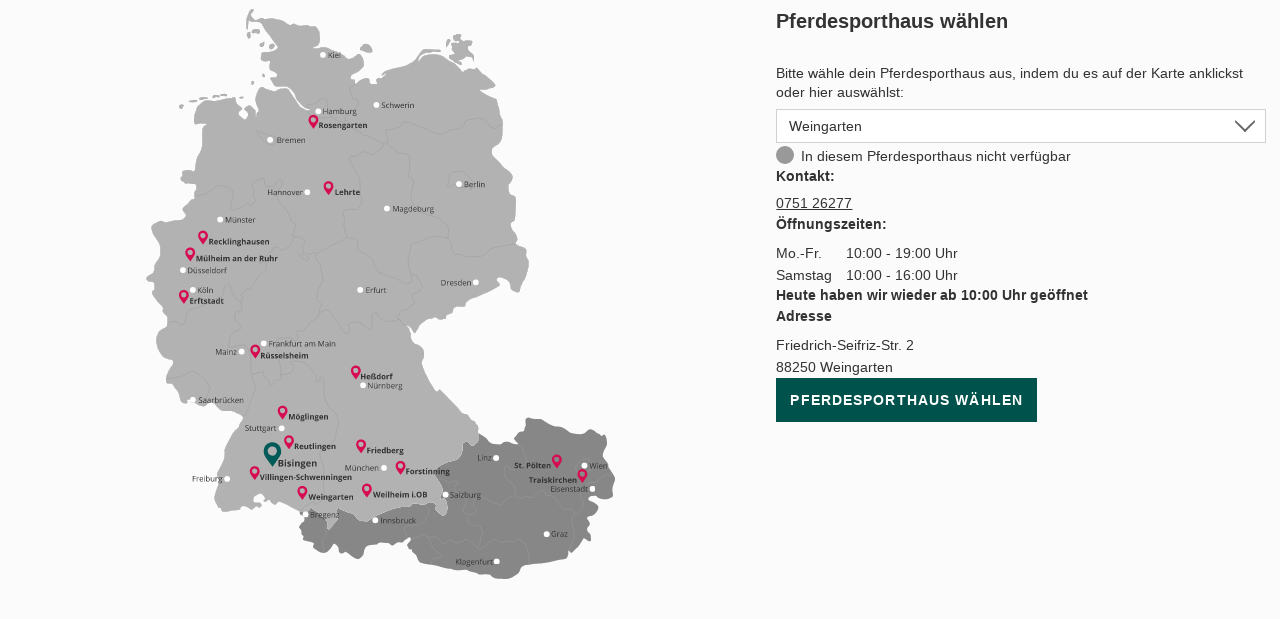

--- FILE ---
content_type: text/html; charset=UTF-8
request_url: https://www.loesdau.de/verfuegbarkeit-in-meiner-filiale/?anid=1340a2b70c9092fa93713e99e0c9bfcf&branch_id=WEI1
body_size: 5918
content:
<!DOCTYPE html>
<html lang="de">
<head>
				<meta charset="utf-8">
	<base href="https://www.loesdau.de/">

	<meta name="referrer" content="origin">

        
	<title>Verfügbarkeit in meiner Filiale - Loesdau - Passion Pferdesport</title>

	<style type="text/css" id="skript_styles"></style>
	<script type='text/javascript'>
		
var shopId='loesdau',ToolUrl='https://l-static.de/tools/',sessID='r83aflm5p3g30vjt1m8sg208k0',themeURLimg='https://cdn.loesdau.de/oxid/shops/loesdau/de/default/images/2016/',abwGroesse='',activeSurvey=false,
    controllerName = 'ldbrancheschoosebranch', sClass = controllerName, iServerTime = 1769209803;

setInterval(function() {iServerTime++}, 1000);

    var sDeploymentDate = '2026-01-19 09:20:40';

var shopID = '1', langID = 'de', domainURL = "https://www.loesdau.de/";

if( abwGroesse != "" ) { abwGroesse = '<div class="green-msg-inner">'+abwGroesse+'</div>'; }

var showVoucher = true, showTabletBar = true, bEnableTranslator = true, isGermanDeliveryCountry = false;

window.suggestmeyes_loaded = true;

document.getElementById('skript_styles').innerHTML = 'body .no_script { visibility: hidden; position: absolute; top: -200000px; left: -10000px; } .js_only { display: block !important } table.js_only { display: table !important } .inline.js_only { display: inline !important } .altDeliverAddressForm .radio_input.js_only { display: contents !important }';


    
    
    
    
    
    

        var tascSessionPlusVars = {};


if ("IntersectionObserver" in window) {
    var lazyImageObserver = new IntersectionObserver(function (entries, observer) {
        entries.forEach(function (entry) {
            if (entry.isIntersecting) {
                let lazyImage = entry.target;
                lazyImage.src = lazyImage.dataset.src;
                if (lazyImage.hasAttribute('data-srcset')) {
                    lazyImage.srcset = lazyImage.dataset.srcset;
                }
                try {
                    lazyImage.removeAttribute("data-src");
                    lazyImage.classList.remove('lazy-load', 'loading-image');
                    lazyImage.parentNode.classList.remove('loading');
                } catch(e) {console.log(e.message)};

                observer.unobserve(lazyImage);
            }
        });
    }, {rootMargin: "200px 0px 200px 0px"});
}

    
    var sLivechatWidget = 'melibo';


    var couponIdent = '';

	</script>

    <script>let currentEmosPrivacyMode = localStorage.getItem('emos_privacy') || '2';if (currentEmosPrivacyMode.toString() === '1') {localStorage.removeItem('emos_jcvid');} else {localStorage.removeItem('emos_privacy');localStorage.removeItem('emos_jcvid');currentEmosPrivacyMode = localStorage.getItem('emos_privacy') || '2';}</script>

	

  		<meta name="robots" content="noindex, follow">
  
    
    	  
	  
	<link rel='icon' type='image/png' href='//l-static.de/images/favicon.png' />
	<!--[if IE]><link rel='shortcut icon' href='//www.loesdau.de/favicon.ico' /><![endif]-->

  
		  

	
	<link rel="stylesheet" type="text/css" href="https://cdn.loesdau.de/out/loesdau/src/css/fonts.css?v=66" media="screen">
<link rel="stylesheet" type="text/css" href="https://cdn.loesdau.de/out/loesdau/src/css/2021/loesdau-desktop.css?v=66" media="screen">
<link rel="stylesheet" type="text/css" href="https://cdn.loesdau.de/out/loesdau/src/css/2024/loesdau.css?v=66" media="screen">
<link rel="stylesheet" type="text/css" href="" media="screen">

	
	


			<script type="text/javascript"><!--
	var ldEcondaAbTests = [];
	if( typeof(window.emos3) === "undefined" ) { window.emos3 = { stored : [], send : function(p){this.stored.push(p);} }; }
	window.emos3.defaults = {};
	window.emos3.defaults.content = "Content\/LdBranchesChooseBranchMap";
	window.emos3.defaults.siteid = 1;
	window.emos3.defaults.countryid = "DE";
//--></script>
	
    
</head>
  <!-- OXID eShop Enterprise Edition, Version 6, Shopping Cart System (c) OXID eSales AG 2003 - 2026 - https://www.oxid-esales.com -->
<body id="top" >

	<div id="google_translate_element"></div>

				<div id="container" >
				
					

		
    
        <script>
        try {
            parent.closeContentLayer('choose_branch_link');
            parent.submitVariantSelection();
        } catch (e) {

        }
    </script>
    
    <style>
        #psh_map_wrapper * {
            box-sizing: border-box;
        }

        #container {
            container-type: inline-size;
            container-name: map-wrapper;
        }

        .psh-map-wrapper {
            display: grid;
            gap: 2rem;
            justify-content: space-between;
            padding: 9px 1rem;
            grid-template-columns: 3fr 2fr;
        }

        #psh_map_wrapper #psh_map {
            container-type: inline-size;
            container-name: image-container;
        }

        #psh_map_wrapper img {
            width: 100%;
            height: auto;
            max-height: 570px;
        }

        #psh_map_wrapper .psh_map-label {
            display: block;
            margin: 0.5rem 0;
            line-height: 22px;
            font-size: 14px;
        }

        @container map-wrapper (max-width: 500px) {
            .psh-map-wrapper {
                grid-template-columns: 1fr;
            }

            #psh_map_wrapper #psh_map {
                display: none;
            }
        }
    </style>
    <div class="psh-map-wrapper" id="psh_map_wrapper">
        <div id="psh_map">
            <img src='https://cdn.loesdau.de/oxid/shops/loesdau/de/default/images/content/psh/psh-karte.svg' alt='Pferdesporthaus wählen' width='552' height='670'
                 usemap='#chooseWarehouseMap'>

            <map name='chooseWarehouseMap'>
                            <area shape='rect' data-rel="BIS" onclick='emos_userEvent1("marker","/filial-auswahl/karte/BIS")' coords='139,522,217,541' title='Bisingen'
                  alt='Bisingen' href='https://www.loesdau.de/verfuegbarkeit-in-meiner-filiale/?anid=1340a2b70c9092fa93713e99e0c9bfcf&amp;branch_id=BIS'>
                            <area shape='rect' data-rel="ERF1" onclick='emos_userEvent1("marker","/filial-auswahl/karte/ERF1")' coords='38,332,105,349' title='Erftstadt'
                  alt='Erftstadt' href='https://www.loesdau.de/verfuegbarkeit-in-meiner-filiale/?anid=1340a2b70c9092fa93713e99e0c9bfcf&amp;branch_id=ERF1'>
                            <area shape='rect' data-rel="FOR1" onclick='emos_userEvent1("marker","/filial-auswahl/karte/FOR1")' coords='292,530,376,551' title='Forstinning'
                  alt='Forstinning' href='https://www.loesdau.de/verfuegbarkeit-in-meiner-filiale/?anid=1340a2b70c9092fa93713e99e0c9bfcf&amp;branch_id=FOR1'>
                            <area shape='rect' data-rel="FRI1" onclick='emos_userEvent1("marker","/filial-auswahl/karte/FRI1")' coords='246,504,317,526' title='Friedberg'
                  alt='Friedberg' href='https://www.loesdau.de/verfuegbarkeit-in-meiner-filiale/?anid=1340a2b70c9092fa93713e99e0c9bfcf&amp;branch_id=FRI1'>
                            <area shape='rect' data-rel="HES1" onclick='emos_userEvent1("marker","/filial-auswahl/karte/HES1")' coords='239,417,306,436' title='Hessdorf'
                  alt='Hessdorf' href='https://www.loesdau.de/verfuegbarkeit-in-meiner-filiale/?anid=1340a2b70c9092fa93713e99e0c9bfcf&amp;branch_id=HES1'>
                            <area shape='rect' data-rel="LEH1" onclick='emos_userEvent1("marker","/filial-auswahl/karte/LEH1")' coords='207,201,263,222' title='Lehrte'
                  alt='Lehrte' href='https://www.loesdau.de/verfuegbarkeit-in-meiner-filiale/?anid=1340a2b70c9092fa93713e99e0c9bfcf&amp;branch_id=LEH1'>
                            <area shape='rect' data-rel="MOE1" onclick='emos_userEvent1("marker","/filial-auswahl/karte/MOE1")' coords='152,464,231,485' title='Möglingen'
                  alt='Möglingen' href='https://www.loesdau.de/verfuegbarkeit-in-meiner-filiale/?anid=1340a2b70c9092fa93713e99e0c9bfcf&amp;branch_id=MOE1'>
                            <area shape='rect' data-rel="MUE1" onclick='emos_userEvent1("marker","/filial-auswahl/karte/MUE1")' coords='45,282,196,300' title='Mülheim an der Ruhr'
                  alt='Mülheim an der Ruhr' href='https://www.loesdau.de/verfuegbarkeit-in-meiner-filiale/?anid=1340a2b70c9092fa93713e99e0c9bfcf&amp;branch_id=MUE1'>
                            <area shape='rect' data-rel="REC1" onclick='emos_userEvent1("marker","/filial-auswahl/karte/REC1")' coords='58,258,171,280' title='Recklinghausen'
                  alt='Recklinghausen' href='https://www.loesdau.de/verfuegbarkeit-in-meiner-filiale/?anid=1340a2b70c9092fa93713e99e0c9bfcf&amp;branch_id=REC1'>
                            <area shape='rect' data-rel="REU1" onclick='emos_userEvent1("marker","/filial-auswahl/karte/REU1")' coords='161,500,240,520' title='Reutlingen'
                  alt='Reutlingen' href='https://www.loesdau.de/verfuegbarkeit-in-meiner-filiale/?anid=1340a2b70c9092fa93713e99e0c9bfcf&amp;branch_id=REU1'>
                            <area shape='rect' data-rel="ROS1" onclick='emos_userEvent1("marker","/filial-auswahl/karte/ROS1")' coords='188,122,282,144' title='Rosengarten'
                  alt='Rosengarten' href='https://www.loesdau.de/verfuegbarkeit-in-meiner-filiale/?anid=1340a2b70c9092fa93713e99e0c9bfcf&amp;branch_id=ROS1'>
                            <area shape='rect' data-rel="RUE1" onclick='emos_userEvent1("marker","/filial-auswahl/karte/RUE1")' coords='120,392,210,414' title='Rüsselsheim'
                  alt='Rüsselsheim' href='https://www.loesdau.de/verfuegbarkeit-in-meiner-filiale/?anid=1340a2b70c9092fa93713e99e0c9bfcf&amp;branch_id=RUE1'>
                            <area shape='rect' data-rel="VIL1" onclick='emos_userEvent1("marker","/filial-auswahl/karte/VIL1")' coords='122,542,280,560' title='VS-Villingen'
                  alt='VS-Villingen' href='https://www.loesdau.de/verfuegbarkeit-in-meiner-filiale/?anid=1340a2b70c9092fa93713e99e0c9bfcf&amp;branch_id=VIL1'>
                            <area shape='rect' data-rel="WEI1" onclick='emos_userEvent1("marker","/filial-auswahl/karte/WEI1")' coords='176,560,261,578' title='Weingarten'
                  alt='Weingarten' href='https://www.loesdau.de/verfuegbarkeit-in-meiner-filiale/?anid=1340a2b70c9092fa93713e99e0c9bfcf&amp;branch_id=WEI1'>
                            <area shape='rect' data-rel="TRA1" onclick='emos_userEvent1("marker","/filial-auswahl/karte/TRA1")' coords='431,540,518,562' title='Traiskirchen - Wien'
                  alt='Traiskirchen - Wien' href='https://www.loesdau.de/verfuegbarkeit-in-meiner-filiale/?anid=1340a2b70c9092fa93713e99e0c9bfcf&amp;branch_id=TRA1'>
                            <area shape='rect' data-rel="WOE1" onclick='emos_userEvent1("marker","/filial-auswahl/karte/WOE1")' coords='208,441,298,465' title=''
                  alt='' href='https://www.loesdau.de/verfuegbarkeit-in-meiner-filiale/?anid=1340a2b70c9092fa93713e99e0c9bfcf&amp;branch_id=WOE1'>
                            <area shape='rect' data-rel="WEI2" onclick='emos_userEvent1("marker","/filial-auswahl/karte/WEI2")' coords='250,554,337,580' title='Weilheim i. OB'
                  alt='Weilheim i. OB' href='https://www.loesdau.de/verfuegbarkeit-in-meiner-filiale/?anid=1340a2b70c9092fa93713e99e0c9bfcf&amp;branch_id=WEI2'>
                            <area shape='rect' data-rel="STP1" onclick='emos_userEvent1("marker","/filial-auswahl/karte/STP1")' coords='419,519,494,545' title='St. Pölten'
                  alt='St. Pölten' href='https://www.loesdau.de/verfuegbarkeit-in-meiner-filiale/?anid=1340a2b70c9092fa93713e99e0c9bfcf&amp;branch_id=STP1'>
                            </map>

        </div>

        <div id="right_col">
            <h1 class="headline">Pferdesporthaus wählen</h1>

            <form id="branch_selection_form" action="https://www.loesdau.de/index.php?" method="GET" class="standard-form">
                <input type="hidden" name="cl" value="LdBranchesChooseBranch">
                <input type="hidden" name="anid" value="1340a2b70c9092fa93713e99e0c9bfcf">

                <div class="form-row">
                    <label for="branch_id_select" class="psh_map-label"><p class="content-text">Bitte wähle dein Pferdesporthaus aus, indem du es auf der Karte anklickst oder hier auswählst:</p></label>
                    <select id="branch_id_select" name="branch_id" class="select-box">
                                                                        <option value="BIS" >Bisingen</option>
                                                <option value="ERF1" >Erftstadt</option>
                                                <option value="FOR1" >Forstinning</option>
                                                <option value="FRI1" >Friedberg</option>
                                                <option value="HES1" >Hessdorf</option>
                                                <option value="LEH1" >Lehrte</option>
                                                <option value="MOE1" >Möglingen</option>
                                                <option value="MUE1" >Mülheim an der Ruhr</option>
                                                <option value="REC1" >Recklinghausen</option>
                                                <option value="REU1" >Reutlingen</option>
                                                <option value="ROS1" >Rosengarten</option>
                                                <option value="RUE1" >Rüsselsheim</option>
                                                <option value="VIL1" >VS-Villingen</option>
                                                <option value="WEI1" selected="selected" >Weingarten</option>
                                                <option value="TRA1" >Traiskirchen - Wien</option>
                                                <option value="WEI2" >Weilheim i. OB</option>
                                                <option value="STP1" >St. Pölten</option>
                                            </select>
                </div>

                <div id="product_branch_stock" class="SMALL">
                                        <div id="psh_availability_BIS" class="psh-selection-data">
                                                <p class="branch-status no-stock">In diesem Pferdesporthaus nicht verfügbar</p>
                                            </div>
                                        <div id="psh_availability_ERF1" class="psh-selection-data">
                                                <p class="branch-status no-stock">In diesem Pferdesporthaus nicht verfügbar</p>
                                            </div>
                                        <div id="psh_availability_FOR1" class="psh-selection-data">
                                                <p class="branch-status no-stock">In diesem Pferdesporthaus nicht verfügbar</p>
                                            </div>
                                        <div id="psh_availability_FRI1" class="psh-selection-data">
                                                <p class="branch-status no-stock">In diesem Pferdesporthaus nicht verfügbar</p>
                                            </div>
                                        <div id="psh_availability_HES1" class="psh-selection-data">
                                                <p class="branch-status no-stock">In diesem Pferdesporthaus nicht verfügbar</p>
                                            </div>
                                        <div id="psh_availability_LEH1" class="psh-selection-data">
                                                <p class="branch-status no-stock">In diesem Pferdesporthaus nicht verfügbar</p>
                                            </div>
                                        <div id="psh_availability_REC1" class="psh-selection-data">
                                                <p class="branch-status no-stock">In diesem Pferdesporthaus nicht verfügbar</p>
                                            </div>
                                        <div id="psh_availability_ROS1" class="psh-selection-data">
                                                <p class="branch-status no-stock">In diesem Pferdesporthaus nicht verfügbar</p>
                                            </div>
                                        <div id="psh_availability_TRA1" class="psh-selection-data">
                                                <p class="branch-status no-stock">In diesem Pferdesporthaus nicht verfügbar</p>
                                            </div>
                                        <div id="psh_availability_WEI1" class="psh-selection-data">
                                                <p class="branch-status no-stock">In diesem Pferdesporthaus nicht verfügbar</p>
                                            </div>
                                        <div id="psh_availability_MUE1" class="psh-selection-data">
                                                <p class="branch-status no-stock">In diesem Pferdesporthaus nicht verfügbar</p>
                                            </div>
                                        <div id="psh_availability_MOE1" class="psh-selection-data">
                                                <p class="branch-status no-stock">In diesem Pferdesporthaus nicht verfügbar</p>
                                            </div>
                                        <div id="psh_availability_RUE1" class="psh-selection-data">
                                                <p class="branch-status no-stock">In diesem Pferdesporthaus nicht verfügbar</p>
                                            </div>
                                        <div id="psh_availability_REU1" class="psh-selection-data">
                                                <p class="branch-status no-stock">In diesem Pferdesporthaus nicht verfügbar</p>
                                            </div>
                                        <div id="psh_availability_WEI2" class="psh-selection-data">
                                                <p class="branch-status no-stock">In diesem Pferdesporthaus nicht verfügbar</p>
                                            </div>
                                        <div id="psh_availability_STP1" class="psh-selection-data">
                                                <p class="branch-status no-stock">In diesem Pferdesporthaus nicht verfügbar</p>
                                            </div>
                                        <div id="psh_availability_VIL1" class="psh-selection-data">
                                                <p class="branch-status no-stock">In diesem Pferdesporthaus nicht verfügbar</p>
                                            </div>
                                    </div>

                                <div id="psh_BIS" class="psh-selection-data">
	<h3 class="caption contact-headline">Kontakt:</h3>
	<p><a itemprop='telephone' href='tel:+49747694990'>07476 9499-0</a></p>
	<h3 class="caption opening-times-headline">Öffnungszeiten:</h3>
	<table>
	<tr>
	<td style="width: 70px">Mo.-Fr.</td>
	<td>10:00 - 19:00 Uhr</td>
	</tr>
	<tr>
	<td>Samstag</td>
	<td>10:00 - 16:00 Uhr</td>
	</tr>
	</table>
	<p class="greenText today-opened-until">
	<b> Heute haben wir wieder ab 10:00 Uhr geöffnet</b>
	</p>
	<h3 class="caption">Adresse</h3>
	<address id="psh-address" itemprop="address" itemscope itemtype="http://schema.org/PostalAddress">
	<span itemprop="streetAddress">Hechinger Straße 58</span><br>
	<span itemprop="postalCode">72406</span> <span itemprop="addressLocality">Bisingen / Hohenzollern</span><br>
	</address>
</div>
<div id="psh_ERF1" class="psh-selection-data">
	<h3 class="caption contact-headline">Kontakt:</h3>
	<p><a itemprop='telephone' href='tel:+4922359599850'>02235 9599850</a></p>
	<h3 class="caption opening-times-headline">Öffnungszeiten:</h3>
	<table>
	<tr>
	<td style="width: 70px">Mo.-Fr.</td>
	<td>10:00 - 19:00 Uhr</td>
	</tr>
	<tr>
	<td>Samstag</td>
	<td>10:00 - 16:00 Uhr</td>
	</tr>
	</table>
	<p class="greenText today-opened-until">
	<b> Heute haben wir wieder ab 10:00 Uhr geöffnet</b>
	</p>
	<h3 class="caption">Adresse</h3>
	<address id="psh-address" itemprop="address" itemscope itemtype="http://schema.org/PostalAddress">
	<span itemprop="streetAddress">Albert-Einstein-Ring 8</span><br>
	<span itemprop="postalCode">50374</span> <span itemprop="addressLocality">Erftstadt</span><br>
	</address>
</div>
<div id="psh_FOR1" class="psh-selection-data">
	<h3 class="caption contact-headline">Kontakt:</h3>
	<p><a itemprop='telephone' href='tel:+498121221864'>08121 221864</a></p>
	<h3 class="caption opening-times-headline">Öffnungszeiten:</h3>
	<table>
	<tr>
	<td style="width: 70px">Mo.-Fr.</td>
	<td>10:00 - 19:00 Uhr</td>
	</tr>
	<tr>
	<td>Samstag</td>
	<td>10:00 - 18:00 Uhr</td>
	</tr>
	</table>
	<p class="greenText today-opened-until">
	<b> Heute haben wir wieder ab 10:00 Uhr geöffnet</b>
	</p>
	<h3 class="caption">Adresse</h3>
	<address id="psh-address" itemprop="address" itemscope itemtype="http://schema.org/PostalAddress">
	<span itemprop="streetAddress">Römerstraße 16</span><br>
	<span itemprop="postalCode">85661</span> <span itemprop="addressLocality">Forstinning-Moos</span><br>
	</address>
</div>
<div id="psh_FRI1" class="psh-selection-data">
	<h3 class="caption contact-headline">Kontakt:</h3>
	<p><a itemprop='telephone' href='tel:+4982145322522'>0821 45322522</a></p>
	<h3 class="caption opening-times-headline">Öffnungszeiten:</h3>
	<table>
	<tr>
	<td style="width: 70px">Mo.-Fr.</td>
	<td>10:00 - 19:00 Uhr</td>
	</tr>
	<tr>
	<td>Samstag</td>
	<td>10:00 - 18:00 Uhr</td>
	</tr>
	</table>
	<p class="greenText today-opened-until">
	<b> Heute haben wir wieder ab 10:00 Uhr geöffnet</b>
	</p>
	<h3 class="caption">Adresse</h3>
	<address id="psh-address" itemprop="address" itemscope itemtype="http://schema.org/PostalAddress">
	<span itemprop="streetAddress">Winterbruckenweg 56</span><br>
	<span itemprop="postalCode">86316</span> <span itemprop="addressLocality">Friedberg</span><br>
	</address>
</div>
<div id="psh_HES1" class="psh-selection-data">
	<h3 class="caption contact-headline">Kontakt:</h3>
	<p><a itemprop='telephone' href='tel:+4991357273811'>09135 7273811</a></p>
	<h3 class="caption opening-times-headline">Öffnungszeiten:</h3>
	<table>
	<tr>
	<td style="width: 70px">Mo.-Fr.</td>
	<td>10:00 - 19:00 Uhr</td>
	</tr>
	<tr>
	<td>Samstag</td>
	<td>10:00 - 16:00 Uhr</td>
	</tr>
	</table>
	<p class="greenText today-opened-until">
	<b> Heute haben wir wieder ab 10:00 Uhr geöffnet</b>
	</p>
	<h3 class="caption">Adresse</h3>
	<address id="psh-address" itemprop="address" itemscope itemtype="http://schema.org/PostalAddress">
	<span itemprop="streetAddress">Im Gewerbepark 37</span><br>
	<span itemprop="postalCode">91093</span> <span itemprop="addressLocality">Heßdorf</span><br>
	</address>
</div>
<div id="psh_LEH1" class="psh-selection-data">
	<h3 class="caption contact-headline">Kontakt:</h3>
	<p><a itemprop='telephone' href='tel:+4951328210800'>05132 8210800</a></p>
	<h3 class="caption opening-times-headline">Öffnungszeiten:</h3>
	<table>
	<tr>
	<td style="width: 70px">Mo.-Fr.</td>
	<td>10:00 - 19:00 Uhr</td>
	</tr>
	<tr>
	<td>Samstag</td>
	<td>10:00 - 16:00 Uhr</td>
	</tr>
	</table>
	<p class="greenText today-opened-until">
	<b> Heute haben wir wieder ab 10:00 Uhr geöffnet</b>
	</p>
	<h3 class="caption">Adresse</h3>
	<address id="psh-address" itemprop="address" itemscope itemtype="http://schema.org/PostalAddress">
	<span itemprop="streetAddress">Rudolf-Petzold-Ring 7</span><br>
	<span itemprop="postalCode">31275</span> <span itemprop="addressLocality">Lehrte-Aligse</span><br>
	</address>
</div>
<div id="psh_MOE1" class="psh-selection-data">
	<h3 class="caption contact-headline">Kontakt:</h3>
	<p><a itemprop='telephone' href='tel:+4971419914640'>07141 9914640</a></p>
	<h3 class="caption opening-times-headline">Öffnungszeiten:</h3>
	<table>
	<tr>
	<td style="width: 70px">Mo.-Fr.</td>
	<td>10:00 - 19:00 Uhr</td>
	</tr>
	<tr>
	<td>Samstag</td>
	<td>10:00 - 16:00 Uhr</td>
	</tr>
	</table>
	<p class="greenText today-opened-until">
	<b> Heute haben wir wieder ab 10:00 Uhr geöffnet</b>
	</p>
	<h3 class="caption">Adresse</h3>
	<address id="psh-address" itemprop="address" itemscope itemtype="http://schema.org/PostalAddress">
	<span itemprop="streetAddress">Raiffeisenstraße 7</span><br>
	<span itemprop="postalCode">71696</span> <span itemprop="addressLocality">Möglingen</span><br>
	</address>
</div>
<div id="psh_MUE1" class="psh-selection-data">
	<h3 class="caption contact-headline">Kontakt:</h3>
	<p><a itemprop='telephone' href='tel:+492085940755'>0208 5940755</a></p>
	<h3 class="caption opening-times-headline">Öffnungszeiten:</h3>
	<table>
	<tr>
	<td style="width: 70px">Mo.-Fr.</td>
	<td>10:00 - 19:00 Uhr</td>
	</tr>
	<tr>
	<td>Samstag</td>
	<td>10:00 - 16:00 Uhr</td>
	</tr>
	</table>
	<p class="greenText today-opened-until">
	<b> Heute haben wir wieder ab 10:00 Uhr geöffnet</b>
	</p>
	<h3 class="caption">Adresse</h3>
	<address id="psh-address" itemprop="address" itemscope itemtype="http://schema.org/PostalAddress">
	<span itemprop="streetAddress">Duisburger Straße 399</span><br>
	<span itemprop="postalCode">45478</span> <span itemprop="addressLocality">Mülheim an der Ruhr</span><br>
	</address>
</div>
<div id="psh_REC1" class="psh-selection-data">
	<h3 class="caption contact-headline">Kontakt:</h3>
	<p><a itemprop='telephone' href='tel:+4923619502233'>02361 9502233</a></p>
	<h3 class="caption opening-times-headline">Öffnungszeiten:</h3>
	<table>
	<tr>
	<td style="width: 70px">Mo.-Fr.</td>
	<td>10:00 - 19:00 Uhr</td>
	</tr>
	<tr>
	<td>Samstag</td>
	<td>10:00 - 16:00 Uhr</td>
	</tr>
	</table>
	<p class="greenText today-opened-until">
	<b> Heute haben wir wieder ab 10:00 Uhr geöffnet</b>
	</p>
	<h3 class="caption">Adresse</h3>
	<address id="psh-address" itemprop="address" itemscope itemtype="http://schema.org/PostalAddress">
	<span itemprop="streetAddress">Schmalkalder Straße 8</span><br>
	<span itemprop="postalCode">45665</span> <span itemprop="addressLocality">Recklinghausen</span><br>
	</address>
</div>
<div id="psh_REU1" class="psh-selection-data">
	<h3 class="caption contact-headline">Kontakt:</h3>
	<p><a itemprop='telephone' href='tel:+497121311575'>07121 311575</a></p>
	<h3 class="caption opening-times-headline">Öffnungszeiten:</h3>
	<table>
	<tr>
	<td style="width: 70px">Mo.-Fr.</td>
	<td>10:00 - 19:00 Uhr</td>
	</tr>
	<tr>
	<td>Samstag</td>
	<td>10:00 - 16:00 Uhr</td>
	</tr>
	</table>
	<p class="greenText today-opened-until">
	<b> Heute haben wir wieder ab 10:00 Uhr geöffnet</b>
	</p>
	<h3 class="caption">Adresse</h3>
	<address id="psh-address" itemprop="address" itemscope itemtype="http://schema.org/PostalAddress">
	<span itemprop="streetAddress">In Laisen 11</span><br>
	<span itemprop="postalCode">72766</span> <span itemprop="addressLocality">Reutlingen</span><br>
	</address>
</div>
<div id="psh_ROS1" class="psh-selection-data">
	<h3 class="caption contact-headline">Kontakt:</h3>
	<p><a itemprop='telephone' href='tel:+494108414161'>04108 414161</a></p>
	<h3 class="caption opening-times-headline">Öffnungszeiten:</h3>
	<table>
	<tr>
	<td style="width: 70px">Mo.-Fr.</td>
	<td>10:00 - 19:00 Uhr</td>
	</tr>
	<tr>
	<td>Samstag</td>
	<td>10:00 - 16:00 Uhr</td>
	</tr>
	</table>
	<p class="greenText today-opened-until">
	<b> Heute haben wir wieder ab 10:00 Uhr geöffnet</b>
	</p>
	<h3 class="caption">Adresse</h3>
	<address id="psh-address" itemprop="address" itemscope itemtype="http://schema.org/PostalAddress">
	<span itemprop="streetAddress">Am Hatzberg 5</span><br>
	<span itemprop="postalCode">21224</span> <span itemprop="addressLocality">Rosengarten</span><br>
	</address>
</div>
<div id="psh_RUE1" class="psh-selection-data">
	<h3 class="caption contact-headline">Kontakt:</h3>
	<p><a itemprop='telephone' href='tel:+496142161699'>06142 161699</a></p>
	<h3 class="caption opening-times-headline">Öffnungszeiten:</h3>
	<table>
	<tr>
	<td style="width: 70px">Mo.-Fr.</td>
	<td>10:00 - 19:00 Uhr</td>
	</tr>
	<tr>
	<td>Samstag</td>
	<td>10:00 - 16:00 Uhr</td>
	</tr>
	</table>
	<p class="greenText today-opened-until">
	<b> Heute haben wir wieder ab 10:00 Uhr geöffnet</b>
	</p>
	<h3 class="caption">Adresse</h3>
	<address id="psh-address" itemprop="address" itemscope itemtype="http://schema.org/PostalAddress">
	<span itemprop="streetAddress">Alexander-Fleming-Ring 39</span><br>
	<span itemprop="postalCode">65428</span> <span itemprop="addressLocality">Rüsselsheim-Königstädten, Gewerbegebiet Blauer See</span><br>
	</address>
</div>
<div id="psh_VIL1" class="psh-selection-data">
	<h3 class="caption contact-headline">Kontakt:</h3>
	<p><a itemprop='telephone' href='tel:+497721407111'>07721 407111</a></p>
	<h3 class="caption opening-times-headline">Öffnungszeiten:</h3>
	<table>
	<tr>
	<td style="width: 70px">Mo.-Fr.</td>
	<td>10:00 - 19:00 Uhr</td>
	</tr>
	<tr>
	<td>Samstag</td>
	<td>10:00 - 16:00 Uhr</td>
	</tr>
	</table>
	<p class="greenText today-opened-until">
	<b> Heute haben wir wieder ab 10:00 Uhr geöffnet</b>
	</p>
	<h3 class="caption">Adresse</h3>
	<address id="psh-address" itemprop="address" itemscope itemtype="http://schema.org/PostalAddress">
	<span itemprop="streetAddress">Vockenhauser Straße 26 </span><br>
	<span itemprop="postalCode">78048</span> <span itemprop="addressLocality">VS-Villingen</span><br>
	</address>
</div>
<div id="psh_WEI2" class="psh-selection-data">
	<h3 class="caption contact-headline">Kontakt:</h3>
	<p><a itemprop='telephone' href='tel:+4988192562603'>0881 92562603</a></p>
	<h3 class="caption opening-times-headline">Öffnungszeiten:</h3>
	<table>
	<tr>
	<td style="width: 70px">Mo.-Fr.</td>
	<td>10:00 - 19:00 Uhr</td>
	</tr>
	<tr>
	<td>Samstag</td>
	<td>10:00 - 18:00 Uhr</td>
	</tr>
	</table>
	<p class="greenText today-opened-until">
	<b> Heute haben wir wieder ab 10:00 Uhr geöffnet</b>
	</p>
	<h3 class="caption">Adresse</h3>
	<address id="psh-address" itemprop="address" itemscope itemtype="http://schema.org/PostalAddress">
	<span itemprop="streetAddress">Münchener Str. 67a</span><br>
	<span itemprop="postalCode">82362</span> <span itemprop="addressLocality">Weilheim i.OB</span><br>
	</address>
</div>
<div id="psh_WEI1" class="psh-selection-data">
	<h3 class="caption contact-headline">Kontakt:</h3>
	<p><a itemprop='telephone' href='tel:+4975126277'>0751 26277</a></p>
	<h3 class="caption opening-times-headline">Öffnungszeiten:</h3>
	<table>
	<tr>
	<td style="width: 70px">Mo.-Fr.</td>
	<td>10:00 - 19:00 Uhr</td>
	</tr>
	<tr>
	<td>Samstag</td>
	<td>10:00 - 16:00 Uhr</td>
	</tr>
	</table>
	<p class="greenText today-opened-until">
	<b> Heute haben wir wieder ab 10:00 Uhr geöffnet</b>
	</p>
	<h3 class="caption">Adresse</h3>
	<address id="psh-address" itemprop="address" itemscope itemtype="http://schema.org/PostalAddress">
	<span itemprop="streetAddress">Friedrich-Seifriz-Str. 2</span><br>
	<span itemprop="postalCode">88250</span> <span itemprop="addressLocality">Weingarten</span><br>
	</address>
</div>
<div id="psh_" class="psh-selection-data">
	<p></p>
	<table>
	<tr>
	<td style="width: 70px"></td>
	<td></td>
	</tr>
	<tr>
	<td></td>
	<td></td>
	</tr>
	</table>
	<p class="greenText today-opened-until">
	<b> Heute haben wir wieder ab 10:00 Uhr geöffnet</b>
	</p>
	<h3 class="caption">Adresse</h3>
	<address id="psh-address" itemprop="address" itemscope itemtype="http://schema.org/PostalAddress">
	<span itemprop="streetAddress"></span><br>
	<span itemprop="postalCode"></span> <span itemprop="addressLocality"></span><br>
	</address>
</div>
<div id="psh_TRA1" class="psh-selection-data">
	<h3 class="caption contact-headline">Kontakt:</h3>
	<p><a itemprop='telephone' href='tel:+432252254243'>+43 2252 254243</a></p>
	<h3 class="caption opening-times-headline">Öffnungszeiten:</h3>
	<table>
	<tr>
	<td style="width: 70px">Mo.-Fr.</td>
	<td>09:00 - 18:00 Uhr</td>
	</tr>
	<tr>
	<td>Samstag</td>
	<td>09:00 - 16:00 Uhr</td>
	</tr>
	</table>
	<p class="greenText today-opened-until">
	<b> Heute haben wir wieder ab 09:00 Uhr geöffnet</b>
	</p>
	<h3 class="caption">Adresse</h3>
	<address id="psh-address" itemprop="address" itemscope itemtype="http://schema.org/PostalAddress">
	<span itemprop="streetAddress">Südautobahnstr. 7</span><br>
	<span itemprop="postalCode">A-2512</span> <span itemprop="addressLocality">Tribuswinkel</span><br>
	</address>
</div>
<div id="psh_STP1" class="psh-selection-data">
	<h3 class="caption contact-headline">Kontakt:</h3>
	<p><a itemprop='telephone' href='tel:+43274222764'>+43 2742 22764</a></p>
	<h3 class="caption opening-times-headline">Öffnungszeiten:</h3>
	<table>
	<tr>
	<td style="width: 70px">Mo.-Fr.</td>
	<td>09:00 - 18:00 Uhr</td>
	</tr>
	<tr>
	<td>Samstag</td>
	<td>09:00 - 16:00 Uhr</td>
	</tr>
	</table>
	<p class="greenText today-opened-until">
	<b> Heute haben wir wieder ab 09:00 Uhr geöffnet</b>
	</p>
	<h3 class="caption">Adresse</h3>
	<address id="psh-address" itemprop="address" itemscope itemtype="http://schema.org/PostalAddress">
	<span itemprop="streetAddress">Mostviertelstraße 3-5</span><br>
	<span itemprop="postalCode">A-3100</span> <span itemprop="addressLocality">St. Pölten</span><br>
	</address>
</div>
<script>
function typo3readyHandler() {
}
if( document.attachEvent ? document.readyState === "complete" : document.readyState !== "loading" ) {
typo3readyHandler();
} else {
document.addEventListener("DOMContentLoaded", typo3readyHandler);
}
</script>
                
                <div class="button-row">
                    <input type="submit" name="choose_branch" class="button big blue no-arrow fullwidth" value="Pferdesporthaus wählen">
                </div>

            </form>

        </div>

    </div>

    <div style="display:none;"><script type="text/javascript">var emosTrackClicks = true;</script>

<div id="econdaScript"></div>
<script type="text/javascript">
    if( typeof(oEcondaScript) === "undefined" ) {
        var oEcondaScript = document.createElement("script");
                oEcondaScript.type = "text/javascript";
                oEcondaScript.async = true;
                oEcondaScript.src = "https://cdn.loesdau.de/modules/ldtracking/views/loesdau/emos3.js";
        document.getElementById("econdaScript").appendChild(oEcondaScript);
        document.getElementById("econdaScript").id = "econdaScriptLoaded";
    }
</script>
<script type="text/javascript"><!--
	var emospro = {};
	if( typeof(ldReferrer) !== 'undefined' && ldReferrer ) { emospro.customReferrer = ldReferrer; } 
	if( typeof(ldEcondaAbTests) === 'object' && ldEcondaAbTests.length ) { emospro.abtest = ldEcondaAbTests; }
	emospro.content = "Content\/LdBranchesChooseBranchMap";
	emospro.siteid = 1;
	emospro.countryid = "DE";
	emospro.pageId = "974417f743399f2ea06fc6e458a65571";
	emospro.newsuid = "";
	window.emos3.send(emospro);
//-->
</script>
</div>

    	</div>

		<div id="scripts_container">
	<script src="https://cdn.loesdau.de/out/loesdau/src/js/2020/jquery-3.6.0.min.js?v=49" type="text/javascript"></script>
	<script src="https://cdn.loesdau.de/out/loesdau/src/js/2020/loesdau-lang-de.js?v=4" type="text/javascript"></script>
	<script src="https://cdn.loesdau.de/out/loesdau/src/js/2020/loesdau-1-src.js?v=49" type="text/javascript"></script>
	<script src="https://cdn.loesdau.de/out/loesdau/src/js/2021/loesdau-desktop.js?v=49" type="text/javascript"></script>
	<script src="https://cdn.loesdau.de/out/loesdau/src/js/2020/popup-1-src.js?v=49" type="text/javascript"></script>
			<script>
$(document).ready(function() {
	//$("#morefilters_form").nudge({id: "filtersnudge", content: "Hier finden Sie weitere Filter.", position: 'bottom', arrow: true, delay: 1000, closeTimes: 1});
	$("#quicksearch").nudge({id: "searchnudge", content: "Nicht das passende gefunden? Mit der Loesdau-Suche findest du bestimmt das passende Produkt!", closeTimes: false, height: "100", width: "300", arrow: true, delay: 'exitWindow'});
	$('#quicksearch_input').focus(function() {
        	$('#searchnudge').find('.gray-x-small').click();
	});
});
</script>
	</div></body>
</html>